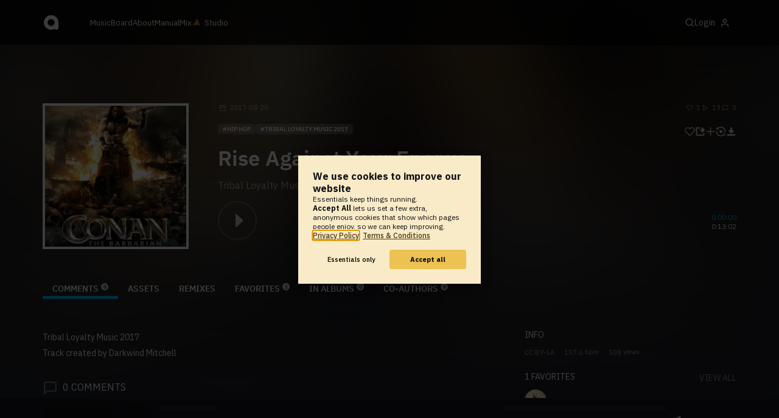

--- FILE ---
content_type: text/html; charset=UTF-8
request_url: https://www.audiotool.com/track/rise_against_your_enemy
body_size: 10023
content:
<!DOCTYPE html>
<html lang="en">
<head>
  
  
  
  <meta charset="UTF-8">

  <script type="text/javascript">var _sf_startpt = (new Date()).getTime();</script>
  <meta content="text/html; charset=UTF-8" http-equiv="Content-Type">
  <meta content="width=device-width, initial-scale=1.0, user-scalable=no" name="viewport">
  <meta content="en-us" http-equiv="Content-Language">
  <meta content="#0ec5ff" name="theme-color">
  <meta content="#0ec5ff" name="msapplication-navbutton-color">
  <meta content="#0ec5ff" name="apple-mobile-web-app-status-bar-style">
  <meta property="fb:app_id" content="137454576284768">
  <link title="Audiotool" type="application/opensearchdescription+xml" href="/search.xml" rel="search">
  
  <link rel="manifest" href="/manifest.json">
  <link color="#0ec5ff" href="/img/theme/svg/logo-dark.svg" sizes="any" rel="mask-icon">
  <link type="image/x-icon" href="/favicon.ico" rel="shortcut icon">
  <link sizes="192x192" href="/img/theme/png/192/logo-dark.png" rel="apple-touch-icon">
  <link href="https://at-cdn-static.audiotool.com/css/2021.css?v=1768463323038" type="text/css" rel="stylesheet">
  <script src="https://at-cdn-static.audiotool.com/javascript/jquery.min.js?v=1768463323038"></script>
  <script src="https://at-cdn-static.audiotool.com/javascript/jquery-ui.min.js?v=1768463323038"></script>
  <script src="https://at-cdn-static.audiotool.com/javascript/tag-it.js?v=1768463323038"></script>

  <script src="https://at-cdn-static.audiotool.com/javascript/underscore.js?v=1768463323038"></script>
  <script src="https://at-cdn-static.audiotool.com/javascript/dialog.js?v=1768463323038"></script>

  <script src="https://at-cdn-static.audiotool.com/javascript/cular.js?v=1768463323038"></script>
  <script src="https://at-cdn-static.audiotool.com/javascript/cular.ts.js?v=1768463323038" defer=""></script>
  <script src="https://at-cdn-static.audiotool.com/sw-reg.js?v=1768463323038"></script>
  <script src="https://at-cdn-static.audiotool.com/javascript/jquery.fileupload.js?v=1768463323038"></script>
  <script src="https://at-cdn-static.audiotool.com/javascript/tipsy.js?v=1768463323038"></script>

  <script src="https://at-cdn-static.audiotool.com/classpath/lift.js?v=1768463323038" type="text/javascript"></script>
  <script src="https://at-cdn-static.audiotool.com/javascript/blur.js?v=1768463323038"></script>
  
  <script>cular.loggedIn = false;</script>
  <script>cular.currentUser = null;</script>
  <script src="https://at-cdn-static.audiotool.com/javascript/jdataview.js?v=1768463323038"></script>
  <script>cular.apiUri = "https://api.audiotool.com";</script>
  <script>cular.wwwUri = "https://www.audiotool.com";</script>
  <script>cular.studioUri = "https://studio.audiotool.com";</script>

  
  <script>cular.googleTagId = "G-JBQGMZED6F";</script>
  <script type="module">
    // import { banner } from "/javascript/cookie-banner.js" // for local testing
    import { banner } from "https://at-cdn-s04.audiotool.com/javascript/cookie-banner.js";
    const settingsDialogue = banner({ googleTagId : cular.googleTagId});
    // attach to window used to open dialoge in footer "Privacy Settings"
    window.diag = settingsDialogue;
  </script>
  

  

  
  <script defer="" data-domain="audiotool.com" src="https://www.audiotool.com/js/script.outbound-links.js"></script>
  

  
  <script defer="" data-domain="audiotool.com" src="https://www.audiotool.com/js/script.manual.js"></script>
  
  <script>
    window.plausible = window.plausible || function () { (window.plausible.q = window.plausible.q || []).push(arguments); }
  </script>

  

  <script type="text/javascript">
    $(document).ready(cular.init);
  </script>

	
<link rel="canonical" href="https://www.audiotool.com/track/rise_against_your_enemy">

	
<meta name="description" content="Tribal Loyalty Music 2017&#x000d;&#x000a;Track created by Darkwind Mitchell">

	
<meta content="Tribal Loyalty Music 2017&#x000d;&#x000a;Track created by Darkwind Mitchell" property="og:description">

	
<meta itemprop="description" content="Tribal Loyalty Music 2017&#x000d;&#x000a;Track created by Darkwind Mitchell">

	
<meta itemprop="image" content="https://api.audiotool.com/track/rise_against_your_enemy/cover-or-snapshot/256.jpg">

	
<meta itemprop="name" content="Rise Against Your Enemy">

	
<meta itemprop="url" content="https://www.audiotool.com/track/rise_against_your_enemy">

	
<meta itemprop="author" content="Tribal Loyalty Music">

	
<meta itemprop="dateCreated" content="Sun, 20 Aug 2017 01:17:32 +0000">

	
<meta itemprop="dateModified" content="Sun, 20 Aug 2017 01:17:32 +0000">

	
<meta itemprop="datePublished" content="Sun, 20 Aug 2017 01:17:32 +0000">

	
<meta itemprop="isFamilyFriendly" content="true">

	
<meta itemprop="interactionCount" content="UserDownloads:0">

	
<meta itemprop="interactionCount" content="UserPlays:19">

	
<meta itemprop="interactionCount" content="UserLikes:1">

	
<meta itemprop="interactionCount" content="UserComments:0">

	
<meta itemprop="keywords" content="tribal loyalty music 2017">

	
<meta itemprop="version" content="0">

	
<meta itemprop="byArtist" content="Tribal Loyalty Music">

	
<meta itemprop="duration" content="PT13M2S">

	
<meta itemprop="audio" content="https://api.audiotool.com/track/rise_against_your_enemy/play.mp3">

	
<meta itemprop="bpm" content="157.0">

	
<meta itemprop="bitrate" content="192">

	
<meta itemprop="encodingFormat" content="mp3">

	
<meta itemprop="contentURL" content="https://www.audiotool.com/track/rise_against_your_enemy/play.mp3">

	
<meta itemprop="thumbnailURL" content="https://api.audiotool.com/track/rise_against_your_enemy/cover/512.jpg">

	
<meta itemprop="uploadDate" content="Sun, 20 Aug 2017 01:17:32 +0000">

	
<meta itemprop="width" content="600">

	
<meta itemprop="height" content="116">

	
<meta property="og:type" content="audiotool:track">

	
<meta property="audiotool:artist" content="https://www.audiotool.com/user/darkwind/">

	
<meta property="og:title" content="Rise Against Your Enemy">

	
<meta property="og:site_name" content="Audiotool">

	
<meta property="og:image" content="https://api.audiotool.com/track/rise_against_your_enemy/cover-or-snapshot/512.jpg">

	
<meta property="og:url" content="https://www.audiotool.com/track/rise_against_your_enemy">

	
<meta name="twitter:card" content="player">

	
<meta name="twitter:site" content="@audiotool">

	
<meta name="twitter:title" content="Rise Against Your Enemy by Tribal Loyalty Music - Audiotool">

	
<meta name="twitter:description" content="Tribal Loyalty Music 2017&#x000d;&#x000a;Track created by Darkwind Mitchell">

	
<meta name="twitter:image" content="https://at-cdn-s02.audiotool.com/2017/08/20/documents/pJN8rbfHBPufneCGFVGv43xdDoA/0/cover256x256-0db9d4b960304dcfb3d4e6865b38834c.jpg">

	
<meta name="twitter:player" content="https://www.audiotool.com/track/rise_against_your_enemy/player">

	
<meta name="twitter:player:width" content="512">

	
<meta name="twitter:player:height" content="512">

	
<meta name="twitter:player:stream" content="https://api.audiotool.com/track/rise_against_your_enemy/play.mp3?platform=7">

	
<meta name="twitter:player:stream:content_type" content="audio/mpeg">

	
<meta name="twitter:domain" content="https://www.audiotool.com/">

	
<meta name="twitter:url" content="https://www.audiotool.com/track/rise_against_your_enemy">

	
<script type="text/javascript">
      window.cbConfig = {
        path: "/track",
        title: "Track"
      };
    </script>

	
<title>
        Rise Against Your Enemy by Tribal Loyalty Music - Audiotool 
      </title>

	
</head>
<body data-lift-session-id="F460302454745ZTQDDM" data-lift-gc="F460302454746GRDJK3" class="logged-out" id="lift-me">
  <iframe style="display:none;" src="/comet/slave"></iframe>
  
  <nav id="main-nav">
    <div class="content-container">
      <a href="/" class="home">
        <h1>audiotool</h1>
      </a>
      <ul class="site-sections">
        <li><a href="/browse/genres">Music</a></li>
        <li><a href="/board">Board
            
          </a></li>
        <li><a href="/product">About</a></li>
        <li class="hide-on-mobile-small"><a target="&#x201d;_blank&#x201d;" href="https://manual.audiotool.com/">Manual</a></li>
        <li class="hide-on-mobile"><a target="&#x201d;_blank&#x201d;" href="https://mix.audiotool.com/">Mix</a></li>
        <li class="app">
          <svg xmlns="http://www.w3.org/2000/svg" data-key="app-studio" class="icon"><use href="/img/icons.svg#app-studio"></use></svg>
          
          <a href="/user/login" class="app">Studio</a>
        </li>
      </ul>
      <form class="search _search-form" method="GET" action="/browse/tracks/popular/">
        <input autocomplete="off" placeholder="Search Music or Artists" type="text" name="s" accesskey="s" id="main-search">
        <div class="result-preview _result-preview hidden dropdown right">
          <div class="notification search-results">
            <div class="results"></div>
          </div>
        </div>
      </form>

      <section class="icons">
        
        <label for="main-search">
          <svg xmlns="http://www.w3.org/2000/svg" data-key="search" class="icon"><use href="/img/icons.svg#search"></use></svg>
        </label>

        
        
        <nav class="user">
  <label accesskey="u" data-aa="dropdown-user" for="du-toggle" class="open">
    <span>Login</span>
    
    <svg xmlns="http://www.w3.org/2000/svg" data-key="feather-user" class="icon"><use href="/img/icons.svg#feather-user"></use></svg>
    <img class="_badge badge" src="[data-uri]">
  </label>
  <input class="toggle-visibility" accesskey="a" id="du-toggle" type="checkbox">
  <div tabindex="-1" class="dropdown right login-dropdown _login _dropdown">
    <section>
      <form id="F460302454774DCUJKU" action="javascript://" onsubmit="lift.ajax(jQuery('#'+&quot;F460302454774DCUJKU&quot;).serialize(), null, null, &quot;javascript&quot;);return false;">
  <div class="login-form">
    <input name="return-url" type="hidden">
    <div class="form">
      <header>
        <i class="icon user"></i>
        <h1>Login</h1>
        <a class="close" href="#">
          <svg xmlns="http://www.w3.org/2000/svg" data-key="action-close" class="icon"><use href="/img/icons.svg#action-close"></use></svg>
        </a>
      </header>
      <div class="local-errors-container">
        <span id="login-notices"></span>
      </div>

      <article>
        <input placeholder="Username" name="F460302454769AIMKZJ" type="text" autocomplete="on" spellcheck="false" autofocus="autofocus" id="username" value="">
        <input placeholder="Password" name="F460302454770XMTYHH" type="password" autocomplete="on" spellcheck="false" id="passwd" value="">
        <section class="login-options">
          <p><label><input checked="checked" type="checkbox" name="F4603024547713LRPC0" value="true"><input type="hidden" name="F4603024547713LRPC0" value="false"> Stay logged in</label>
          </p>
          <p><a href="/user/reset-password" class="">Forgot password?</a></p>
        </section>
      </article>
      <input value="Login" onclick="$(&quot;#F460302454768E4C3JC&quot;).addClass(&quot;working&quot;);" id="F460302454768E4C3JC" class="button fullwidth" type="submit" name="F460302554772ICFEVY"><input value="true" type="hidden" name="F460302454773KHDUEX">
      <p class="helplink">by signing in your accept our <a href="/terms">Terms &amp; Conditions</a>
      </p>
    </div>

    <div class="text">
      <h3>Login with</h3>
      <ul class="social-login">
        
        <li class="_item"><a title="google" href="https://accounts.google.com/o/oauth2/auth?access_type=online&approval_prompt=auto&client_id=1078794336440-gsmlqvrrki68pr99lvag24djaeeflmvo.apps.googleusercontent.com&redirect_uri=https://www.audiotool.com/oauth/google/callback&response_type=code&scope=https://www.googleapis.com/auth/userinfo.email%20https://www.googleapis.com/auth/plus.me&state=%252Ftrack%252Frise_against_your_enemy%253F" class="button secondary iconbutton no-ajax">
            <i class="_icon icon light google"></i></a>
        </li><li class="_item"><a title="facebook" href="https://www.facebook.com/dialog/oauth/?client_id=137454576284768&redirect_uri=https://www.audiotool.com/oauth/facebook/callback&state=%2Ftrack%2Frise_against_your_enemy%3F&scope=email&response_type=code" class="button secondary iconbutton no-ajax">
            <i class="_icon icon light facebook"></i></a>
        </li><li class="_item"><a title="soundcloud" href="https://soundcloud.com/connect/?client_id=927cb8dea37e816d39d102ae901d9a11&redirect_uri=https://www.audiotool.com/oauth/soundcloud/callback&state=%2Ftrack%2Frise_against_your_enemy%3F&scope=non-expiring&response_type=code" class="button secondary iconbutton no-ajax">
            <i class="_icon icon light soundcloud"></i></a>
        </li><li class="_item"><a title="patreon" href="https://www.patreon.com/oauth2/authorize/?client_id=beb4cdac1be12c91ab1e2a58c182b947e048de617593192e4e172188bcf144f6&redirect_uri=https://www.audiotool.com/oauth/patreon/callback&state=%2Ftrack%2Frise_against_your_enemy%3F&scope=users&response_type=code" class="button secondary iconbutton no-ajax">
            <i class="_icon icon light patreon"></i></a>
        </li>
      </ul>
      <h3>New to audiotool?</h3>
      <a class="button fullwidth secondary no-ajax" href="/user/create">Sign up, it's free</a>
    </div>
  </div>
</form></section>
  </div>
  
</nav>
      </section>
    </div>
  </nav>

  <div id="notifications-container">
    <div id="notifications">
      <div id="lift__noticesContainer__"></div>
    </div>
  </div>

  <div id="content" class="track-page">
          
  

  <header class="entity-header _single">
    <div class="background">
      <img src="//at-cdn-s02.audiotool.com/2017/08/20/documents/pJN8rbfHBPufneCGFVGv43xdDoA/0/cover256x256-0db9d4b960304dcfb3d4e6865b38834c.jpg" class="_bg">
    </div>
    <div class="header-content track">
      <div class="inner content-container">

        <div class="image cover">
          <a href="https://api.audiotool.com/track/rise_against_your_enemy/cover/512.jpg" rel="cover" class="entity track _track-page _big-cover-url">
            <img alt="Cover of track Rise Against Your Enemy by Tribal Loyalty Music" src="//at-cdn-s02.audiotool.com/2017/08/20/documents/pJN8rbfHBPufneCGFVGv43xdDoA/0/cover256x256-0db9d4b960304dcfb3d4e6865b38834c.jpg" itemprop="photo" class="_cover-src">
          </a>
          <ul class="badges _badges">
    
    
</ul>
        </div>

        <div class="info">

          <section class="stats">
            <time class="_track-created-dt" title="8 years ago" datetime="2017-08-20T01:17:32">
              <svg xmlns="http://www.w3.org/2000/svg" data-key="meta-datetime" class="icon"><use href="/img/icons.svg#meta-datetime"></use></svg>
              <span>2017-08-20</span>
            </time>
            <div>
              <div title="favorites" class="quantity favorite-count">
                <svg xmlns="http://www.w3.org/2000/svg" data-key="meta-fav-count" data-track-key="rise_against_your_enemy" class="icon"><use href="/img/icons.svg#meta-fav-count"></use></svg>
                <span data-track-key="rise_against_your_enemy" class="_num-favs">1</span>
              </div>

              <div title="plays" class="quantity play-count">
                <svg xmlns="http://www.w3.org/2000/svg" data-key="meta-play-count" class="icon"><use href="/img/icons.svg#meta-play-count"></use></svg>
                <span class="_num-plays">19</span>
              </div>

              <div title="comments" class="quantity comment-count">
                <svg xmlns="http://www.w3.org/2000/svg" data-key="meta-comment-count" class="icon"><use href="/img/icons.svg#meta-comment-count"></use></svg>
                <span data-track-key="rise_against_your_enemy" class="_num-comments">0</span>
              </div>
            </div>
          </section>

          <nav class="actions _actions">

            <ul class="actionbar">

              
              
              
              <li title="favorite" class="_if-is-public">
                <a class="please-login" href="/user/login"><i class="icon lightgrey middle like"></i></a>
              </li>

              <li title="share" class="_if-is-track share">
                <a onclick="lift.ajax('F460302454782SKMN5W=' + encodeURIComponent(), null, null, null); return false;" href="#" class="_share"><i class="icon lightgrey middle share"></i></a>
              </li>

              
              <li title="add to album" class="_if-is-track _if-is-public">
                
                <a class="please-login" href="/user/login"><i class="icon lightgrey middle add"></i></a>
              </li>

              <li class="remix">
                <a href="https://studio.audiotool.com#/remix/rise_against_your_enemy" title="remix this track" class="_remix no-ajax" rel="audiotool"><i class="icon lightgrey middle remix"></i></a>
              </li>

              <li class="_if-can-download">
                <a title="download" class="please-login no-ajax" href="/user/login"><i class="icon lightgrey middle download"></i></a>
              </li>

              

              

              

              

              

            </ul>
          </nav>

          <ul class="tags _tags">
            <li class="_genre"><a href="/genre/hip_hop/charts" class="_genre-name _genre-url">Hip Hop</a></li>
            <li class="_item"><a href="/browse/users/popular/all?s=tribal loyalty music 2017">tribal loyalty music 2017</a></li>
          </ul>

          <h1><a href="/track/rise_against_your_enemy/" class="entity track _track-name _track-page">Rise Against Your Enemy</a></h1>

          <ul class="entity-authors _all-authors">
            <li class="_author"><a href="/user/darkwind/" class="entity user _author-name _author-page _author-tooltip">Tribal Loyalty Music</a></li>
          </ul>

          <button class="special _special-action"></button>

          <div data-track-key="rise_against_your_enemy" class="player _player">
            <div class="playbutton">
              <span class="_state play track"></span>
            </div>

            <div class="waveform">
              <canvas data-pks="//at-cdn-s02.audiotool.com/2017/08/20/documents/pJN8rbfHBPufneCGFVGv43xdDoA/0/682a1fd8c0614878b33913b7d94a7c36.pks" class="_waveform _if-published"></canvas>
            </div>

            <div class="duration">
              <span class="_elapsed">0:00:00</span><br>
              0:13:02
            </div>
          </div>

          <label class="toggle-visibility _opener">
            <svg xmlns="http://www.w3.org/2000/svg" data-key="action-menu" class="icon"><use href="/img/icons.svg#action-menu"></use></svg>
          </label>
          <input class="toggle-visibility _opener" type="checkbox">

        </div>
      </div>

      <nav class="tab-nav content-container">
        <ul class="tabs _tabs">
      <li class="tab-comments selected">
            <span class="overlay"></span>
            <a href="/track/rise_against_your_enemy/comments" class="keep-scroll-pos">Comments<span class="pill _pill">0</span></a>
          </li><li class="tab-assets">
            <span class="overlay"></span>
            <a href="/track/rise_against_your_enemy/assets" class="keep-scroll-pos">Assets</a>
          </li><li class="tab-remixes">
            <span class="overlay"></span>
            <a href="/track/rise_against_your_enemy/remixes" class="keep-scroll-pos">Remixes</a>
          </li><li class="tab-favorites">
            <span class="overlay"></span>
            <a href="/track/rise_against_your_enemy/favorites" class="keep-scroll-pos">Favorites<span class="pill _pill">1</span></a>
          </li><li class="tab-in-albums">
            <span class="overlay"></span>
            <a href="/track/rise_against_your_enemy/albums" class="keep-scroll-pos">In Albums<span class="pill _pill">0</span></a>
          </li><li class="tab-co-authors">
            <span class="overlay"></span>
            <a href="/track/rise_against_your_enemy/co-authors" class="keep-scroll-pos">Co-Authors<span class="pill _pill">0</span></a>
          </li>
    </ul>
      </nav>

    </div>
  </header>

  <div id="body" class="track content-container">
  
  <script type="text/javascript">
    window.cbConfig = {
      path: "/track/comments",
      title: "Track - Comments"
    };
  </script>
  <section class="discussion">
    
    <div class="article-container _if-comments-not-hidden">
      <section>
        <div class="description rich-text no-margin"><p>
              Tribal Loyalty Music 2017
            </p><p>
              Track created by Darkwind Mitchell
            </p></div>
      </section>
      <nav class="filter">
        <h2><i class="icon big comment grey"></i><span data-subject-id="2251767" class="_num-comments">0</span> Comments</h2>
        
      </nav>
      <p class="action-required">
        <a rel="signup" title="Create Account" href="/user/create" class="no-ajax">Create an account</a> or <a rel="login" title="Login" class="please-login" href="/user/login">Login</a> to write a comment.
      </p>
      
      
      
      <ul class="comment _comment-container _comments _not-empty" id="F460302454747FP4NVI">
        
        
        
        
      </ul>
    </div>
  </section>
  <aside class="track" id="aside">
  
  <div class="info">
    <h2>Info</h2>
    <ul class="interest">
      <li class="_license"><a href="http://creativecommons.org/licenses/by-sa/3.0/" rel="license" title="CC BY-SA">CC BY-SA</a></li>
      <li><span class="_bpm">157.0</span> bpm</li>
      <li><span class="_num-access">508</span> views</li>
    </ul>
  </div>
  

  

  <div class="itemlist-collection _if-full">
    <h2><span class="_num-favs">1</span> Favorites</h2>
    <p><a href="/track/rise_against_your_enemy/favorites">view all</a></p>
    <ul>
      <li class="_item" id="F460302454752NYAHDZ"><a title="DADDY" data-user-name="DADDY" href="/user/encenerate6/" data-user-key="encenerate6" class="_user-page"><img src="//at-cdn-s02.audiotool.com/2018/07/24/users/encenerate6/avatar64x64-1fe3400100144d7584d52a76e6d4280f.jpg" loading="lazy" height="50" width="50" class="_avatar avatar"></a>
      </li>
    </ul>
  </div>

  

  <section>
    
  </section>
  <div class="itemlist-collection _if-full">
    <h2>Listeners</h2>
    <p><a href="/track/rise_against_your_enemy/listeners">view all</a></p>
    <ul>
      <li id="F460302454754STDVCX" class="_item">
        <a title="konett102_gmail_com" data-user-name="konett102_gmail_com" href="/user/konett102_gmail_com/" data-user-key="konett102_gmail_com" class="_user-page">
          <img src="//at-cdn-s03.audiotool.com/2021/02/21/users/konett102_gmail_com/avatar64x64-534938189fe6468bb3bc12020d8845f3.jpg" loading="lazy" height="50" width="50" class="_avatar avatar">
          
        </a>
      </li><li id="F460302454755EPGFKH" class="_item">
        <a title="Tribal Loyalty Music" data-user-name="Tribal Loyalty Music" href="/user/darkwind/" data-user-key="darkwind" class="_user-page">
          <img src="//at-cdn-s02.audiotool.com/2018/01/10/users/darkwind/avatar64x64-ed12e4797caa4b408e1435a0bb5d7388.jpg" loading="lazy" height="50" width="50" class="_avatar avatar">
          
        </a>
      </li><li id="F46030245475632SB4U" class="_item">
        <a title="Tribal Loyalty Music" data-user-name="Tribal Loyalty Music" href="/user/darkwind/" data-user-key="darkwind" class="_user-page">
          <img src="//at-cdn-s02.audiotool.com/2018/01/10/users/darkwind/avatar64x64-ed12e4797caa4b408e1435a0bb5d7388.jpg" loading="lazy" height="50" width="50" class="_avatar avatar">
          
        </a>
      </li><li id="F460302454757TR3NDC" class="_item">
        <a title="Tribal Loyalty Music" data-user-name="Tribal Loyalty Music" href="/user/darkwind/" data-user-key="darkwind" class="_user-page">
          <img src="//at-cdn-s02.audiotool.com/2018/01/10/users/darkwind/avatar64x64-ed12e4797caa4b408e1435a0bb5d7388.jpg" loading="lazy" height="50" width="50" class="_avatar avatar">
          
        </a>
      </li><li id="F460302454758ZK1RMJ" class="_item">
        <a title="Tribal Loyalty Music" data-user-name="Tribal Loyalty Music" href="/user/darkwind/" data-user-key="darkwind" class="_user-page">
          <img src="//at-cdn-s02.audiotool.com/2018/01/10/users/darkwind/avatar64x64-ed12e4797caa4b408e1435a0bb5d7388.jpg" loading="lazy" height="50" width="50" class="_avatar avatar">
          
        </a>
      </li><li id="F460302454759X3ASIW" class="_item">
        <a title="Tribal Loyalty Music" data-user-name="Tribal Loyalty Music" href="/user/darkwind/" data-user-key="darkwind" class="_user-page">
          <img src="//at-cdn-s02.audiotool.com/2018/01/10/users/darkwind/avatar64x64-ed12e4797caa4b408e1435a0bb5d7388.jpg" loading="lazy" height="50" width="50" class="_avatar avatar">
          
        </a>
      </li><li id="F460302454760RBNNBD" class="_item">
        <a title="Tribal Loyalty Music" data-user-name="Tribal Loyalty Music" href="/user/darkwind/" data-user-key="darkwind" class="_user-page">
          <img src="//at-cdn-s02.audiotool.com/2018/01/10/users/darkwind/avatar64x64-ed12e4797caa4b408e1435a0bb5d7388.jpg" loading="lazy" height="50" width="50" class="_avatar avatar">
          
        </a>
      </li><li id="F460302454761Y4UZJR" class="_item">
        <a title="Tribal Loyalty Music" data-user-name="Tribal Loyalty Music" href="/user/darkwind/" data-user-key="darkwind" class="_user-page">
          <img src="//at-cdn-s02.audiotool.com/2018/01/10/users/darkwind/avatar64x64-ed12e4797caa4b408e1435a0bb5d7388.jpg" loading="lazy" height="50" width="50" class="_avatar avatar">
          
        </a>
      </li><li id="F460302454762440GCA" class="_item">
        <a title="Tribal Loyalty Music" data-user-name="Tribal Loyalty Music" href="/user/darkwind/" data-user-key="darkwind" class="_user-page">
          <img src="//at-cdn-s02.audiotool.com/2018/01/10/users/darkwind/avatar64x64-ed12e4797caa4b408e1435a0bb5d7388.jpg" loading="lazy" height="50" width="50" class="_avatar avatar">
          
        </a>
      </li><li id="F460302454763EFSNP5" class="_item">
        <a title="Tribal Loyalty Music" data-user-name="Tribal Loyalty Music" href="/user/darkwind/" data-user-key="darkwind" class="_user-page">
          <img src="//at-cdn-s02.audiotool.com/2018/01/10/users/darkwind/avatar64x64-ed12e4797caa4b408e1435a0bb5d7388.jpg" loading="lazy" height="50" width="50" class="_avatar avatar">
          
        </a>
      </li><li id="F460302454764PMWPQO" class="_item">
        <a title="W3" data-user-name="W3" href="/user/w3/" data-user-key="w3" class="_user-page">
          <img src="//at-cdn-s02.audiotool.com/2017/04/07/users/w3/avatar64x64-931876ebfad14860bebaa9f1e1c3d5b6.jpg" loading="lazy" height="50" width="50" class="_avatar avatar">
          
        </a>
      </li><li id="F460302454765WKS2EI" class="_item">
        <a title="Tribal Loyalty Music" data-user-name="Tribal Loyalty Music" href="/user/darkwind/" data-user-key="darkwind" class="_user-page">
          <img src="//at-cdn-s02.audiotool.com/2018/01/10/users/darkwind/avatar64x64-ed12e4797caa4b408e1435a0bb5d7388.jpg" loading="lazy" height="50" width="50" class="_avatar avatar">
          
        </a>
      </li><li id="F460302454766CPGTOA" class="_item">
        <a title="Tribal Loyalty Music" data-user-name="Tribal Loyalty Music" href="/user/darkwind/" data-user-key="darkwind" class="_user-page">
          <img src="//at-cdn-s02.audiotool.com/2018/01/10/users/darkwind/avatar64x64-ed12e4797caa4b408e1435a0bb5d7388.jpg" loading="lazy" height="50" width="50" class="_avatar avatar">
          
        </a>
      </li><li id="F460302454767MVPGJP" class="_item">
        <a title="Tribal Loyalty Music" data-user-name="Tribal Loyalty Music" href="/user/darkwind/" data-user-key="darkwind" class="_user-page">
          <img src="//at-cdn-s02.audiotool.com/2018/01/10/users/darkwind/avatar64x64-ed12e4797caa4b408e1435a0bb5d7388.jpg" loading="lazy" height="50" width="50" class="_avatar avatar">
          
        </a>
      </li>
    </ul>
  </div>

  

  <div class="itemlist-collection snapshot _snapshot">
    <h2>Snapshot</h2>
    <a href="https://api.audiotool.com/track/rise_against_your_enemy/snapshot/640.jpg" loading="lazy" rel="cover" class="_snapshot-url-big">
      <img loading="lazy" src="//at-cdn-s02.audiotool.com/2017/08/20/documents/pJN8rbfHBPufneCGFVGv43xdDoA/0/snapshot320x240-740855a9747d4a0d945f673990724591.jpg" class="snapshot">
    </a>
  </div>
  <div class="ad">
    
  </div>
</aside></div>

        </div>

  
  <div id="footer">
    <footer>
      <div class="the-social-dilemma">
        <h2>Social</h2>
        <ul>
          <li>
            <a href="https://www.instagram.com/audiotool_official/" data-aa="follow-us-instagram" title="Follow us on Instagram" target="_blank">
              <img height="20px" width="20px" src=" /images/follow-us/instagram.png">
            </a>
          </li>
          <li>
            <a href="https://www.youtube.com/@AudiotoolTutorials/" data-aa="follow-us-youtube" title="Follow us in Youtube" target="_blank">
              <img height="20px" width="20px" src="/images/follow-us/youtube.png">
            </a>
          </li>
          <li>
            <a href="https://www.twitter.com/audiotool" data-aa="follow-us-twitter" title="Follow us on Twitter" target="_blank">
              <img height="20px" width="20px" src="/images/follow-us/twitter.png">
            </a>
          </li>
          <li>
            <a href="https://www.linkedin.com/company/audiotool" data-aa="follow-us-linkedin" title="Follow us on LinkedIn" target="_blank">
              <img height="20px" width="20px" src="/images/follow-us/linkedin.png">
            </a>
          </li>
          <li>
            <a href="https://www.tiktok.com/@audiotool_inc" data-aa="follow-us-tiktok" title="Follow us on TikTok" target="_blank">
              <img height="20px" width="20px" src="/images/follow-us/tiktok.png">
            </a>
          </li>
        </ul>
      </div>
      <div>
        <h2>Browse</h2>
        <ul>
          <li><a href="/browse/tracks/popular/all">All</a></li>
          <li><a href="/browse/tracks/popular/month/">Popular</a></li>
          <li><a href="/browse/tracks/relevant/">Relevant</a></li>
        </ul>
      </div>
      <div>
        <h2>Help</h2>
        <ul>
          <li><a href="/board/faq">FAQ</a></li>
          <li><a href="https://manual.audiotool.com/">Manual</a></li>
          <li><a href="https://manual.audiotool.com/manuals/getting_started/video_tutorials.html">Video Tutorials</a>
          </li>
          <li><a href="/board">Board</a></li>
          <li><a href="/board/support">Feedback</a></li>
        </ul>
      </div>
      <div>
        <h2>Audiotool</h2>
        <ul>
          <li><a href="/jobs">Jobs</a></li>
        </ul>
      </div>
      <div>
        <h2>Legal</h2>
        <ul>
          <li class="copyright">© 2024 audiotool.com</li>
          <li><a href="/terms">Terms &amp; Conditions</a></li>
          <li><a href="/privacy">Privacy Policy</a></li>
          <li><a onclick="window.diag?.show() && false">Cookie Settings</a></li>
          <li><a href="/coc">Code of Conduct</a></li>
          <li><a href="/contact">Contact / Imprint</a></li>
        </ul>
      </div>
    </footer>
  </div>


  
  <script>
    $(function () {

      if (window.lift_page) {
        var basePageId = lift_page;
        var data = "__lift__GC=_";

        var success = function () {
          cular.log("GC-Refreshed for base page " + basePageId);
        };

        var error = function () {
          cular.log("Error GC-Refreshing base page " + basePageId);
        };

        setInterval(function () {
          jQuery.ajax({
            url: "/ajax_request/" + basePageId + "/",
            data: data,
            type: "POST",
            dataType: "script",
            timeout: 30000,
            cache: false,
            success: success,
            error: error
          });
        }, 60000);
      }

    });
  </script>
  <div class="website-player-wrapper">
  <div class="website-player">
    <div data-member="transport" class="transport">
        <svg xmlns="http://www.w3.org/2000/svg" class="icon button prev" data-member="iconPrev" viewBox="0 0 32 32"><use href="#icon-prev"></use></svg>
        <svg xmlns="http://www.w3.org/2000/svg" class="icon button play" data-member="iconPlay" viewBox="0 0 32 32"><use href="#"></use></svg>
        <svg xmlns="http://www.w3.org/2000/svg" class="icon button loop" data-member="iconLoop" viewBox="0 0 32 32"><use href="#"></use></svg>
        <svg xmlns="http://www.w3.org/2000/svg" class="icon button next" data-member="iconNext" viewBox="0 0 32 32"><use href="#"></use></svg>
    </div>
    <div class="cover">
        <img src="[data-uri]" crossorigin="" data-member="cover">
    </div>
    <div class="meta">
        <label class="track">
            <a class="track" data-member="trackName" href="#"></a>
            <label data-member="artists" class="artists"></label>
        </label>
        <a data-member="tracklistName" class="tracklist" href="#"></a>
    </div>
    <div class="progress">
        <label data-member="timePosition">00:00</label>
        <progress data-member="playProgress" value="0.0"></progress>
        <label data-member="timeDuration">00:00</label>
    </div>
    <div data-member="actions" class="action">
        <div data-member="buttonVolume" class="volume-control">
            <svg xmlns="http://www.w3.org/2000/svg" class="icon button interactive active" viewBox="12 12 76 76" data-member="iconVolume">
                <path d="M17.6,43.4c-1.4,0-2.6,1.2-2.6,2.6v12.1c0,1.4,1.2,2.6,2.6,2.6h5.5c1.4,0,3.5,0.7,4.7,1.5l13.1,9.3c1.2,0.8,2.1,0.3,2.1-1.1v-36c0-1.4-1-1.9-2.1-1.1l-13,8.7c-1.2,0.8-3.3,1.4-4.7,1.4C23.1,43.4,17.6,43.4,17.6,43.4z">
                </path>
                <path d="M68.2,52.4l8.1-8.1c1.2-1.2,1.2-3.1,0-4.2c-1.2-1.2-3.1-1.2-4.2,0l-8.1,8.1l-8.1-8.1c-1.2-1.2-3.1-1.2-4.2,0c-1.2,1.2-1.2,3.1,0,4.2l8.1,8.1l-8.1,8.1c-1.2,1.2-1.2,3.1,0,4.2c0.6,0.6,1.4,0.9,2.1,0.9s1.5-0.3,2.1-0.9l8.1-8.1l8.1,8.1c0.6,0.6,1.4,0.9,2.1,0.9s1.5-0.3,2.1-0.9c1.2-1.2,1.2-3.1,0-4.2L68.2,52.4z" style="visibility: hidden;">
                </path>
                <path d="M50.6,41c5.3,6.7,3.9,14.4-0.4,21.3c-1.5,2.5,2.4,4.7,3.9,2.3c5.5-8.8,6.3-18.4-0.4-26.7C52,35.6,48.9,38.8,50.6,41z" style="visibility: hidden;">
                </path>
                <path d="M64.3,31.4c-1.9-2.2-5.1,1-3.2,3.2c7.4,8.7,7.4,26.3,0,35c-1.9,2.2,1.3,5.4,3.2,3.2C73.3,62.1,73.4,42.1,64.3,31.4z" style="visibility: hidden;">
                </path>
                <path d="M73.5,22.9c-2-2.2-5.1,1-3.2,3.2c11.2,12.3,12,39,0,51.1c-2.1,2.1,1.1,5.3,3.2,3.2C87.4,66.5,86.3,37,73.5,22.9z" style="visibility: hidden;">
                </path>
            </svg>
            <svg xmlns="http://www.w3.org/2000/svg" data-member="sliderVolume" viewBox="0 0 32 160" class="slider hidden">
                <line x1="16" y1="28" x2="16" y2="144" stroke="#333" stroke-width="1" shape-rendering="optimizeSpeed"></line>
                <line x1="17" y1="28" x2="17" y2="144" stroke="#222" stroke-width="1" shape-rendering="optimizeSpeed"></line>
                <circle cx="16" cy="28" r="4"></circle>
                <text style="font-family: 'IBM Plex Sans', sans-serif; font-size: 9px;" x="16" y="16" text-anchor="middle">69%
                </text>
            </svg>
        </div>
        <a onclick="return false;" title="Favorite" class="please-login" data-member="linkLike" href="/user/login">
            <svg xmlns="http://www.w3.org/2000/svg" class="icon button" data-member="iconLike" viewBox="0 0 32 32"><use href="#"></use></svg>
        </a>
        
        <a onclick="return false;" title="Share" class="_share" data-member="linkShare" href="#">
            <svg xmlns="http://www.w3.org/2000/svg" class="icon button" data-member="iconShare" viewBox="0 0 32 32"><use href="#"></use></svg>
        </a>
        <a onclick="return false;" title="Add to Playlist" class="please-login" data-member="linkAdd" href="/user/login">
            <svg xmlns="http://www.w3.org/2000/svg" class="icon button" data-member="iconAdd" viewBox="0 0 32 32"><use href="#"></use></svg>
        </a>
        
        <a onclick="return false;" title="Remix this track!" rel="audiotool" class="no-ajax _remix hide-on-mobile" data-member="linkRemix" href="#">
          <svg xmlns="http://www.w3.org/2000/svg" class="icon button" data-member="iconRemix" viewBox="0 0 32 32"><use href="#"></use></svg>
        </a>
    </div>
</div>
</div>

  <div class="dialogs-container" style="display: none" id="dialogs">
    <div class="background"></div>
    <div class="container">
    </div>
  </div>
  <section id="static-container"></section>
  <script src="/javascript/static.player.js?v=1768463323038&api=https%3A%2F%2Fapi.audiotool.com" type="text/javascript"></script>
  <div>
    <div class="dialogs-container" id="please-login">
  <div class="background"></div>
  <div class="container">
    <div class="dialogue small no-padding">
      <form id="F460302454781RJDTAF" action="javascript://" onsubmit="lift.ajax(jQuery('#'+&quot;F460302454781RJDTAF&quot;).serialize(), null, null, &quot;javascript&quot;);return false;">
  <div class="login-form">
    <input name="return-url" type="hidden">
    <div class="form">
      <header>
        <i class="icon user"></i>
        <h1>Login</h1>
        <a class="close" href="#">
          <svg xmlns="http://www.w3.org/2000/svg" data-key="action-close" class="icon"><use href="/img/icons.svg#action-close"></use></svg>
        </a>
      </header>
      <div class="local-errors-container">
        <span id="login-notices"></span>
      </div>

      <article>
        <input placeholder="Username" name="F460302454776ATOPYY" type="text" autocomplete="on" spellcheck="false" autofocus="autofocus" id="username" value="">
        <input placeholder="Password" name="F460302454777YLPJEK" type="password" autocomplete="on" spellcheck="false" id="passwd" value="">
        <section class="login-options">
          <p><label><input checked="checked" type="checkbox" name="F460302454778D0EXAY" value="true"><input type="hidden" name="F460302454778D0EXAY" value="false"> Stay logged in</label>
          </p>
          <p><a href="/user/reset-password" class="">Forgot password?</a></p>
        </section>
      </article>
      <input value="Login" onclick="$(&quot;#F460302454775EP1LIQ&quot;).addClass(&quot;working&quot;);" id="F460302454775EP1LIQ" class="button fullwidth" type="submit" name="F460302554779AEJIW5"><input value="true" type="hidden" name="F460302454780DOKKNO">
      <p class="helplink">by signing in your accept our <a href="/terms">Terms &amp; Conditions</a>
      </p>
    </div>

    <div class="text">
      <h3>Login with</h3>
      <ul class="social-login">
        
        <li class="_item"><a title="google" href="https://accounts.google.com/o/oauth2/auth?access_type=online&approval_prompt=auto&client_id=1078794336440-gsmlqvrrki68pr99lvag24djaeeflmvo.apps.googleusercontent.com&redirect_uri=https://www.audiotool.com/oauth/google/callback&response_type=code&scope=https://www.googleapis.com/auth/userinfo.email%20https://www.googleapis.com/auth/plus.me&state=%252Ftrack%252Frise_against_your_enemy%253F" class="button secondary iconbutton no-ajax">
            <i class="_icon icon light google"></i></a>
        </li><li class="_item"><a title="facebook" href="https://www.facebook.com/dialog/oauth/?client_id=137454576284768&redirect_uri=https://www.audiotool.com/oauth/facebook/callback&state=%2Ftrack%2Frise_against_your_enemy%3F&scope=email&response_type=code" class="button secondary iconbutton no-ajax">
            <i class="_icon icon light facebook"></i></a>
        </li><li class="_item"><a title="soundcloud" href="https://soundcloud.com/connect/?client_id=927cb8dea37e816d39d102ae901d9a11&redirect_uri=https://www.audiotool.com/oauth/soundcloud/callback&state=%2Ftrack%2Frise_against_your_enemy%3F&scope=non-expiring&response_type=code" class="button secondary iconbutton no-ajax">
            <i class="_icon icon light soundcloud"></i></a>
        </li><li class="_item"><a title="patreon" href="https://www.patreon.com/oauth2/authorize/?client_id=beb4cdac1be12c91ab1e2a58c182b947e048de617593192e4e172188bcf144f6&redirect_uri=https://www.audiotool.com/oauth/patreon/callback&state=%2Ftrack%2Frise_against_your_enemy%3F&scope=users&response_type=code" class="button secondary iconbutton no-ajax">
            <i class="_icon icon light patreon"></i></a>
        </li>
      </ul>
      <h3>New to audiotool?</h3>
      <a class="button fullwidth secondary no-ajax" href="/user/create">Sign up, it's free</a>
    </div>
  </div>
</form></div>
  </div>
  <script>
    document.querySelector("#please-login form").addEventListener("submit", event => {
      event.target.querySelector("input[name='return-url']").value = location.pathname;
    });
  </script>
</div>
  </div>



	<script type="text/javascript" src="/lift/page/F460302454746GRDJK3.js"></script>
	
</body>
</html>  
  

--- FILE ---
content_type: text/html; charset=UTF-8
request_url: https://www.audiotool.com/comet/slave
body_size: 569
content:
<!DOCTYPE html>
<html>
<head>
    <script src="https://at-cdn-static.audiotool.com/javascript/jquery.min.js?v=1768463323038"></script>
    <script src="https://at-cdn-static.audiotool.com/classpath/lift.js?v=1768463323038" type="text/javascript"></script>
    <script src="https://at-cdn-static.audiotool.com/comet/comet.js?v=1768463323038"></script>

	
</head>
<body data-lift-session-id="F460302454745ZTQDDM" data-lift-gc="F460302455388FIJDFM">
    <div id="log"></div>

    <script>

        (function () {
            if (!window.BroadcastChannel) {
                becomeMaster();
                return;
            }
            const protocol = new CometProtocol(new BroadcastChannel("cular-comet"), ROLE_SLAVE, role => {
                switch (role) {
                    case "master":
                        console.debug("switching to master");
                        window.location.href = "/comet/master.html";
                        break;
                    case "slave":
                        console.debug("already slave");
                        break;
                }
            });
            protocol.start();
        })();

    </script>



	<script type="text/javascript" src="/lift/page/F460302455388FIJDFM.js"></script>
	
</body>
</html>  
  

--- FILE ---
content_type: text/html; charset=UTF-8
request_url: https://www.audiotool.com/comet/master.html
body_size: 672
content:
<!DOCTYPE html>
<html>
<head>
    <script src="https://at-cdn-static.audiotool.com/javascript/jquery.min.js?v=1768463323038"></script>
    <script src="https://at-cdn-static.audiotool.com/classpath/lift.js?v=1768463323038" type="text/javascript"></script>
    <script src="https://at-cdn-static.audiotool.com/comet/comet.js?v=1768463323038"></script>

	
</head>
<body data-lift-session-id="F460302454745ZTQDDM" data-lift-gc="F460302457904HALML4">
    <div data-lift-comet-version="460302457906" id="F460302457905EGMQAK_outer" style="display: inline"><div id="F460302457905EGMQAK" style="display: inline"><span></span></div></div>
    <div id="log"></div>

    <script>
        let protocol = null;
        if (window.BroadcastChannel) {
            protocol = new CometProtocol(new BroadcastChannel("cular-comet"), ROLE_MASTER, role => {
                switch (role) {
                    case "master":
                        console.info("already master");
                        break;
                    case "slave":
                        console.info("switching to slave");
                        window.location.href = "/comet/slave.html";
                        break;
                }
            });
            protocol.start();
        }

        // called from lift
        function dispatchCometMessage(js) {
            eval(js);
            if (protocol) {
                protocol.dispatch(js);
            }
        }
    </script>



	<script type="text/javascript" src="/lift/page/F460302457904HALML4.js"></script>
	
</body>
</html>  
  